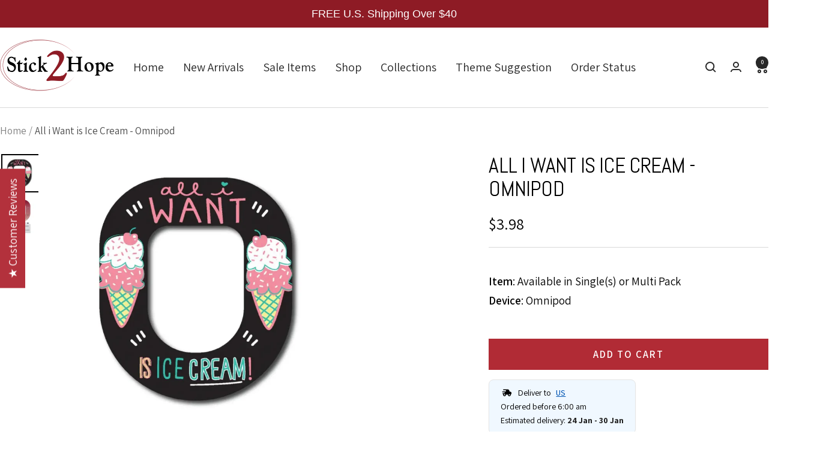

--- FILE ---
content_type: text/html; charset=utf-8
request_url: https://stick2hope.com/recommendations/products?product_id=7548829237498&limit=4&section_id=template--19390597660922__product-recommendations&intent=related
body_size: 1575
content:
<div id="shopify-section-template--19390597660922__product-recommendations" class="shopify-section shopify-section--product-recommendations"><style>
  #shopify-section-template--19390597660922__product-recommendations {--heading-color: 0, 0, 0;
    --text-color: 0, 0, 0;
    --prev-next-button-background: 255, 255, 255;
    --prev-next-button-color: 0, 0, 0;

    --section-background: 255, 255, 255;
    --section-products-per-row: 2;
  }

  @media screen and (min-width: 741px) {
    #shopify-section-template--19390597660922__product-recommendations {
      --section-products-per-row: 3;
    }
  }

  @media screen and (min-width: 1200px) {
    #shopify-section-template--19390597660922__product-recommendations {
      --section-products-per-row: 4;
    }
  }
</style>

<product-recommendations section-id="template--19390597660922__product-recommendations" intent="related" product-id="7548829237498" recommendations-count="4" class="section "><div class="section__color-wrapper">
      <div class="container "><header class="section__header">
            <div class="text-container"><h3 class="heading h3">You may also like</h3></div>
          </header><product-list stagger-apparition class="product-list product-list--center"><div class="scroller">
            <div class="product-list__inner product-list__inner--scroller hide-scrollbar"><product-item class="product-item " reveal><div class="product-item__image-wrapper "><a href="/products/girl-power-omnipod?pr_prod_strat=jac&pr_rec_id=c751b36f2&pr_rec_pid=7838535876858&pr_ref_pid=7548829237498&pr_seq=uniform" data-instant class="product-item__aspect-ratio aspect-ratio " style="padding-bottom: 100.0%; --aspect-ratio: 1.0"><img src="//stick2hope.com/cdn/shop/files/girl-power-omnipod-1172605495.webp?v=1750283293&amp;width=1000" alt="Single Patch / Omnipod Girl Power - Omnipod" srcset="//stick2hope.com/cdn/shop/files/girl-power-omnipod-1172605495.webp?v=1750283293&amp;width=200 200w, //stick2hope.com/cdn/shop/files/girl-power-omnipod-1172605495.webp?v=1750283293&amp;width=300 300w, //stick2hope.com/cdn/shop/files/girl-power-omnipod-1172605495.webp?v=1750283293&amp;width=400 400w, //stick2hope.com/cdn/shop/files/girl-power-omnipod-1172605495.webp?v=1750283293&amp;width=500 500w, //stick2hope.com/cdn/shop/files/girl-power-omnipod-1172605495.webp?v=1750283293&amp;width=600 600w, //stick2hope.com/cdn/shop/files/girl-power-omnipod-1172605495.webp?v=1750283293&amp;width=700 700w, //stick2hope.com/cdn/shop/files/girl-power-omnipod-1172605495.webp?v=1750283293&amp;width=800 800w, //stick2hope.com/cdn/shop/files/girl-power-omnipod-1172605495.webp?v=1750283293&amp;width=900 900w, //stick2hope.com/cdn/shop/files/girl-power-omnipod-1172605495.webp?v=1750283293&amp;width=1000 1000w" width="1000" height="1000" loading="lazy" sizes="(max-width: 740px) 75vw, min(25vw, 380px)" class="product-item__primary-image" data-media-id="32504703320314">
</a><form method="post" action="/cart/add" id="product_form_template--19390597660922__product-recommendations__7838535876858_0" accept-charset="UTF-8" class="product-item__quick-form" enctype="multipart/form-data" is="product-form"><input type="hidden" name="form_type" value="product" /><input type="hidden" name="utf8" value="✓" /><input type="hidden" name="quantity" value="1">
          <input type="hidden" name="id" value="43648730333434">
          <button is="loader-button" type="submit" class="button button--outline button--text button--full  hidden-touch">+ Add to cart</button>
          <button type="submit" class="product-item__quick-buy-button hidden-no-touch">
            <span class="visually-hidden">+ Add to cart</span><svg focusable="false" width="24" height="24" class="icon icon--quick-buy-shopping-cart   " fill="none" viewBox="0 0 24 24">
        <path d="M1 3H5L6 13H18L20 6H18" stroke="currentColor" stroke-width="2"></path>
        <circle cx="7" cy="19" r="2" stroke="currentColor" stroke-width="2"></circle>
        <circle cx="17" cy="19" r="2" stroke="currentColor" stroke-width="2"></circle>
        <path d="M12 2V10M8 6H16" stroke="currentColor" stroke-width="2"></path>
      </svg></button><input type="hidden" name="product-id" value="7838535876858" /><input type="hidden" name="section-id" value="template--19390597660922__product-recommendations" /></form></div>

  <div class="product-item__info  ">
    <div class="product-item-meta"><a href="/products/girl-power-omnipod?pr_prod_strat=jac&pr_rec_id=c751b36f2&pr_rec_pid=7838535876858&pr_ref_pid=7548829237498&pr_seq=uniform" data-instant class="product-item-meta__title">Girl Power - Omnipod</a>

      <div class="product-item-meta__price-list-container">
        <div class="price-list price-list--centered"><span class="price">
              <span class="visually-hidden">Sale price</span><span class=money>$3.98</span></span></div>
      </div></div></div>
</product-item><product-item class="product-item " reveal><div class="product-item__image-wrapper "><a href="/products/all-i-want-is-ice-cream-infusion-set?pr_prod_strat=e5_desc&pr_rec_id=c751b36f2&pr_rec_pid=7548827697402&pr_ref_pid=7548829237498&pr_seq=uniform" data-instant class="product-item__aspect-ratio aspect-ratio " style="padding-bottom: 100.0%; --aspect-ratio: 1.0"><img src="//stick2hope.com/cdn/shop/files/all-i-want-is-ice-cream-infusion-set-1172602887.webp?v=1750233721&amp;width=1000" alt="Single Patch / Infusion Set All i Want is Ice Cream - Infusion Set" srcset="//stick2hope.com/cdn/shop/files/all-i-want-is-ice-cream-infusion-set-1172602887.webp?v=1750233721&amp;width=200 200w, //stick2hope.com/cdn/shop/files/all-i-want-is-ice-cream-infusion-set-1172602887.webp?v=1750233721&amp;width=300 300w, //stick2hope.com/cdn/shop/files/all-i-want-is-ice-cream-infusion-set-1172602887.webp?v=1750233721&amp;width=400 400w, //stick2hope.com/cdn/shop/files/all-i-want-is-ice-cream-infusion-set-1172602887.webp?v=1750233721&amp;width=500 500w, //stick2hope.com/cdn/shop/files/all-i-want-is-ice-cream-infusion-set-1172602887.webp?v=1750233721&amp;width=600 600w, //stick2hope.com/cdn/shop/files/all-i-want-is-ice-cream-infusion-set-1172602887.webp?v=1750233721&amp;width=700 700w, //stick2hope.com/cdn/shop/files/all-i-want-is-ice-cream-infusion-set-1172602887.webp?v=1750233721&amp;width=800 800w, //stick2hope.com/cdn/shop/files/all-i-want-is-ice-cream-infusion-set-1172602887.webp?v=1750233721&amp;width=900 900w, //stick2hope.com/cdn/shop/files/all-i-want-is-ice-cream-infusion-set-1172602887.webp?v=1750233721&amp;width=1000 1000w" width="1000" height="1000" loading="lazy" sizes="(max-width: 740px) 75vw, min(25vw, 380px)" class="product-item__primary-image" data-media-id="33394604769530">
</a><form method="post" action="/cart/add" id="product_form_template--19390597660922__product-recommendations__7548827697402_0" accept-charset="UTF-8" class="product-item__quick-form" enctype="multipart/form-data" is="product-form"><input type="hidden" name="form_type" value="product" /><input type="hidden" name="utf8" value="✓" /><input type="hidden" name="quantity" value="1">
          <input type="hidden" name="id" value="42509475578106">
          <button is="loader-button" type="submit" class="button button--outline button--text button--full  hidden-touch">+ Add to cart</button>
          <button type="submit" class="product-item__quick-buy-button hidden-no-touch">
            <span class="visually-hidden">+ Add to cart</span><svg focusable="false" width="24" height="24" class="icon icon--quick-buy-shopping-cart   " fill="none" viewBox="0 0 24 24">
        <path d="M1 3H5L6 13H18L20 6H18" stroke="currentColor" stroke-width="2"></path>
        <circle cx="7" cy="19" r="2" stroke="currentColor" stroke-width="2"></circle>
        <circle cx="17" cy="19" r="2" stroke="currentColor" stroke-width="2"></circle>
        <path d="M12 2V10M8 6H16" stroke="currentColor" stroke-width="2"></path>
      </svg></button><input type="hidden" name="product-id" value="7548827697402" /><input type="hidden" name="section-id" value="template--19390597660922__product-recommendations" /></form></div>

  <div class="product-item__info  ">
    <div class="product-item-meta"><a href="/products/all-i-want-is-ice-cream-infusion-set?pr_prod_strat=e5_desc&pr_rec_id=c751b36f2&pr_rec_pid=7548827697402&pr_ref_pid=7548829237498&pr_seq=uniform" data-instant class="product-item-meta__title">All i Want is Ice Cream - Infusion Set</a>

      <div class="product-item-meta__price-list-container">
        <div class="price-list price-list--centered"><span class="price">
              <span class="visually-hidden">Sale price</span><span class=money>$3.29</span></span></div>
      </div></div></div>
</product-item><product-item class="product-item " reveal><div class="product-item__image-wrapper "><a href="/products/jam-out-omnipod?pr_prod_strat=jac&pr_rec_id=c751b36f2&pr_rec_pid=6551342645409&pr_ref_pid=7548829237498&pr_seq=uniform" data-instant class="product-item__aspect-ratio aspect-ratio " style="padding-bottom: 100.0%; --aspect-ratio: 1.0"><img src="//stick2hope.com/cdn/shop/files/jam-out-omnipod-1172602444.webp?v=1750224730&amp;width=1000" alt="Single Patch / Omnipod Jam out - Omnipod" srcset="//stick2hope.com/cdn/shop/files/jam-out-omnipod-1172602444.webp?v=1750224730&amp;width=200 200w, //stick2hope.com/cdn/shop/files/jam-out-omnipod-1172602444.webp?v=1750224730&amp;width=300 300w, //stick2hope.com/cdn/shop/files/jam-out-omnipod-1172602444.webp?v=1750224730&amp;width=400 400w, //stick2hope.com/cdn/shop/files/jam-out-omnipod-1172602444.webp?v=1750224730&amp;width=500 500w, //stick2hope.com/cdn/shop/files/jam-out-omnipod-1172602444.webp?v=1750224730&amp;width=600 600w, //stick2hope.com/cdn/shop/files/jam-out-omnipod-1172602444.webp?v=1750224730&amp;width=700 700w, //stick2hope.com/cdn/shop/files/jam-out-omnipod-1172602444.webp?v=1750224730&amp;width=800 800w, //stick2hope.com/cdn/shop/files/jam-out-omnipod-1172602444.webp?v=1750224730&amp;width=900 900w, //stick2hope.com/cdn/shop/files/jam-out-omnipod-1172602444.webp?v=1750224730&amp;width=1000 1000w" width="1000" height="1000" loading="lazy" sizes="(max-width: 740px) 75vw, min(25vw, 380px)" class="product-item__primary-image" data-media-id="33394467209466">
</a><form method="post" action="/cart/add" id="product_form_template--19390597660922__product-recommendations__6551342645409_0" accept-charset="UTF-8" class="product-item__quick-form" enctype="multipart/form-data" is="product-form"><input type="hidden" name="form_type" value="product" /><input type="hidden" name="utf8" value="✓" /><input type="hidden" name="quantity" value="1">
          <input type="hidden" name="id" value="43922496618746">
          <button is="loader-button" type="submit" class="button button--outline button--text button--full  hidden-touch">+ Add to cart</button>
          <button type="submit" class="product-item__quick-buy-button hidden-no-touch">
            <span class="visually-hidden">+ Add to cart</span><svg focusable="false" width="24" height="24" class="icon icon--quick-buy-shopping-cart   " fill="none" viewBox="0 0 24 24">
        <path d="M1 3H5L6 13H18L20 6H18" stroke="currentColor" stroke-width="2"></path>
        <circle cx="7" cy="19" r="2" stroke="currentColor" stroke-width="2"></circle>
        <circle cx="17" cy="19" r="2" stroke="currentColor" stroke-width="2"></circle>
        <path d="M12 2V10M8 6H16" stroke="currentColor" stroke-width="2"></path>
      </svg></button><input type="hidden" name="product-id" value="6551342645409" /><input type="hidden" name="section-id" value="template--19390597660922__product-recommendations" /></form></div>

  <div class="product-item__info  ">
    <div class="product-item-meta"><a href="/products/jam-out-omnipod?pr_prod_strat=jac&pr_rec_id=c751b36f2&pr_rec_pid=6551342645409&pr_ref_pid=7548829237498&pr_seq=uniform" data-instant class="product-item-meta__title">Jam out - Omnipod</a>

      <div class="product-item-meta__price-list-container">
        <div class="price-list price-list--centered"><span class="price">
              <span class="visually-hidden">Sale price</span><span class=money>$3.98</span></span></div>
      </div></div></div>
</product-item><product-item class="product-item " reveal><div class="product-item__image-wrapper "><a href="/products/all-i-want-is-ice-cream-guardian-medtronic?pr_prod_strat=e5_desc&pr_rec_id=c751b36f2&pr_rec_pid=7548827074810&pr_ref_pid=7548829237498&pr_seq=uniform" data-instant class="product-item__aspect-ratio aspect-ratio " style="padding-bottom: 100.0%; --aspect-ratio: 1.0"><img src="//stick2hope.com/cdn/shop/files/all-i-want-is-ice-cream-guardian-1172602594.webp?v=1750227854&amp;width=1000" alt="Single Patch / Guardian All i Want is Ice Cream - Guardian" srcset="//stick2hope.com/cdn/shop/files/all-i-want-is-ice-cream-guardian-1172602594.webp?v=1750227854&amp;width=200 200w, //stick2hope.com/cdn/shop/files/all-i-want-is-ice-cream-guardian-1172602594.webp?v=1750227854&amp;width=300 300w, //stick2hope.com/cdn/shop/files/all-i-want-is-ice-cream-guardian-1172602594.webp?v=1750227854&amp;width=400 400w, //stick2hope.com/cdn/shop/files/all-i-want-is-ice-cream-guardian-1172602594.webp?v=1750227854&amp;width=500 500w, //stick2hope.com/cdn/shop/files/all-i-want-is-ice-cream-guardian-1172602594.webp?v=1750227854&amp;width=600 600w, //stick2hope.com/cdn/shop/files/all-i-want-is-ice-cream-guardian-1172602594.webp?v=1750227854&amp;width=700 700w, //stick2hope.com/cdn/shop/files/all-i-want-is-ice-cream-guardian-1172602594.webp?v=1750227854&amp;width=800 800w, //stick2hope.com/cdn/shop/files/all-i-want-is-ice-cream-guardian-1172602594.webp?v=1750227854&amp;width=900 900w, //stick2hope.com/cdn/shop/files/all-i-want-is-ice-cream-guardian-1172602594.webp?v=1750227854&amp;width=1000 1000w" width="1000" height="1000" loading="lazy" sizes="(max-width: 740px) 75vw, min(25vw, 380px)" class="product-item__primary-image" data-media-id="33360685990138">
</a><form method="post" action="/cart/add" id="product_form_template--19390597660922__product-recommendations__7548827074810_0" accept-charset="UTF-8" class="product-item__quick-form" enctype="multipart/form-data" is="product-form"><input type="hidden" name="form_type" value="product" /><input type="hidden" name="utf8" value="✓" /><input type="hidden" name="quantity" value="1">
          <input type="hidden" name="id" value="42458403864826">
          <button is="loader-button" type="submit" class="button button--outline button--text button--full  hidden-touch">+ Add to cart</button>
          <button type="submit" class="product-item__quick-buy-button hidden-no-touch">
            <span class="visually-hidden">+ Add to cart</span><svg focusable="false" width="24" height="24" class="icon icon--quick-buy-shopping-cart   " fill="none" viewBox="0 0 24 24">
        <path d="M1 3H5L6 13H18L20 6H18" stroke="currentColor" stroke-width="2"></path>
        <circle cx="7" cy="19" r="2" stroke="currentColor" stroke-width="2"></circle>
        <circle cx="17" cy="19" r="2" stroke="currentColor" stroke-width="2"></circle>
        <path d="M12 2V10M8 6H16" stroke="currentColor" stroke-width="2"></path>
      </svg></button><input type="hidden" name="product-id" value="7548827074810" /><input type="hidden" name="section-id" value="template--19390597660922__product-recommendations" /></form></div>

  <div class="product-item__info  ">
    <div class="product-item-meta"><a href="/products/all-i-want-is-ice-cream-guardian-medtronic?pr_prod_strat=e5_desc&pr_rec_id=c751b36f2&pr_rec_pid=7548827074810&pr_ref_pid=7548829237498&pr_seq=uniform" data-instant class="product-item-meta__title">All i Want is Ice Cream - Guardian</a>

      <div class="product-item-meta__price-list-container">
        <div class="price-list price-list--centered"><span class="price">
              <span class="visually-hidden">Sale price</span><span class=money>$3.98</span></span></div>
      </div></div></div>
</product-item></div>
          </div></product-list>
      </div>
    </div></product-recommendations>

</div>

--- FILE ---
content_type: text/javascript; charset=utf-8
request_url: https://stick2hope.com/web-pixels@fcfee988w5aeb613cpc8e4bc33m6693e112/web-pixel-65274106@18031546ee651571ed29edbe71a3550b/sandbox/worker.modern.js
body_size: -769
content:
importScripts('https://stick2hope.com/cdn/wpm/sfcfee988w5aeb613cpc8e4bc33m6693e112m.js');
globalThis.shopify = self.webPixelsManager.createShopifyExtend('65274106', 'APP');
importScripts('/web-pixels/strict/app/web-pixel-65274106@18031546ee651571ed29edbe71a3550b.js');


--- FILE ---
content_type: text/javascript; charset=utf-8
request_url: https://stick2hope.com/products/all-i-want-is-ice-cream-omnipod.js
body_size: 904
content:
{"id":7548829237498,"title":"All i Want is Ice Cream - Omnipod","handle":"all-i-want-is-ice-cream-omnipod","description":"\u003ch3\u003eDescription\u003c\/h3\u003e\u003cp\u003eOur overlay patches are designed to help maintain the integrity of your wearable medical device, giving you added confidence in your day-to-day routine. Applied directly over the manufacturer’s tape, they provide an extra layer of security to help keep your device in place, whether you’re active, sleeping, or simply going about your normal schedule. Each patch is flexible and breathable, allowing your skin to move comfortably while reducing irritation.\u003c\/p\u003e\u003cp\u003eBeyond protection, our patches let you bring personality to your device. Every design is crafted to be bold, expressive, and eye-catching, so you can wear your device with pride and make it truly your own.\u003c\/p\u003e\u003ch3\u003eFeatures\u003c\/h3\u003e\u003cul\u003e\n\u003cli\u003ePressure-sensitive high-tack adhesive\u003c\/li\u003e\n\u003cli\u003eExtremely elastic\u003c\/li\u003e\n\u003cli\u003eFray resistant\u003c\/li\u003e\n\u003cli\u003eLatex-Free\u003c\/li\u003e\n\u003cli\u003eHypoallergenic, biocompatible adhesive\u003c\/li\u003e\n\u003cli\u003eWater-resistant\u003c\/li\u003e\n\u003cli\u003eBreathable\u003c\/li\u003e\n\u003cli\u003eDesigned to outlast the manufacturer’s wear time\u003c\/li\u003e\n\u003c\/ul\u003e\u003cp\u003e\u003cstrong\u003ePlease note:\u003c\/strong\u003e Slight color variations or reduced vibrancy may occur due to printing on porous, flexible tape.\u003c\/p\u003e","published_at":"2022-02-28T07:26:17-05:00","created_at":"2022-02-23T10:40:52-05:00","vendor":"Stick2Hope","type":"Omnipod","tags":["Color_Black","Color_Multi","Icecream","Inv-Omni","Jennidesigns","Kids","Omnipod","Phrase","TUP"],"price":398,"price_min":398,"price_max":398,"available":true,"price_varies":false,"compare_at_price":null,"compare_at_price_min":0,"compare_at_price_max":0,"compare_at_price_varies":false,"variants":[{"id":42458416906490,"title":"Single Patch \/ Omnipod","option1":"Single Patch","option2":"Omnipod","option3":null,"sku":"S2H-Omni[214]","requires_shipping":true,"taxable":true,"featured_image":{"id":40707992289530,"product_id":7548829237498,"position":1,"created_at":"2024-03-16T09:38:47-04:00","updated_at":"2025-06-18T02:58:19-04:00","alt":"Single Patch \/ Omnipod All i Want is Ice Cream - Omnipod","width":1000,"height":1000,"src":"https:\/\/cdn.shopify.com\/s\/files\/1\/0174\/6062\/5462\/files\/all-i-want-is-ice-cream-omnipod-1172602697.webp?v=1750229899","variant_ids":[42458416906490]},"available":true,"name":"All i Want is Ice Cream - Omnipod - Single Patch \/ Omnipod","public_title":"Single Patch \/ Omnipod","options":["Single Patch","Omnipod"],"price":398,"weight":0,"compare_at_price":null,"inventory_management":"shopify","barcode":null,"featured_media":{"alt":"Single Patch \/ Omnipod All i Want is Ice Cream - Omnipod","id":33394605195514,"position":1,"preview_image":{"aspect_ratio":1.0,"height":1000,"width":1000,"src":"https:\/\/cdn.shopify.com\/s\/files\/1\/0174\/6062\/5462\/files\/all-i-want-is-ice-cream-omnipod-1172602697.webp?v=1750229899"}},"requires_selling_plan":false,"selling_plan_allocations":[]}],"images":["\/\/cdn.shopify.com\/s\/files\/1\/0174\/6062\/5462\/files\/all-i-want-is-ice-cream-omnipod-1172602697.webp?v=1750229899","\/\/cdn.shopify.com\/s\/files\/1\/0174\/6062\/5462\/files\/all-i-want-is-ice-cream-omnipod-1172602696.webp?v=1750229896"],"featured_image":"\/\/cdn.shopify.com\/s\/files\/1\/0174\/6062\/5462\/files\/all-i-want-is-ice-cream-omnipod-1172602697.webp?v=1750229899","options":[{"name":"Item","position":1,"values":["Single Patch"]},{"name":"Device","position":2,"values":["Omnipod"]}],"url":"\/products\/all-i-want-is-ice-cream-omnipod","media":[{"alt":"Single Patch \/ Omnipod All i Want is Ice Cream - Omnipod","id":33394605195514,"position":1,"preview_image":{"aspect_ratio":1.0,"height":1000,"width":1000,"src":"https:\/\/cdn.shopify.com\/s\/files\/1\/0174\/6062\/5462\/files\/all-i-want-is-ice-cream-omnipod-1172602697.webp?v=1750229899"},"aspect_ratio":1.0,"height":1000,"media_type":"image","src":"https:\/\/cdn.shopify.com\/s\/files\/1\/0174\/6062\/5462\/files\/all-i-want-is-ice-cream-omnipod-1172602697.webp?v=1750229899","width":1000},{"alt":"Single Patch \/ Omnipod All i Want is Ice Cream - Omnipod","id":33394605588730,"position":2,"preview_image":{"aspect_ratio":1.0,"height":1000,"width":1000,"src":"https:\/\/cdn.shopify.com\/s\/files\/1\/0174\/6062\/5462\/files\/all-i-want-is-ice-cream-omnipod-1172602696.webp?v=1750229896"},"aspect_ratio":1.0,"height":1000,"media_type":"image","src":"https:\/\/cdn.shopify.com\/s\/files\/1\/0174\/6062\/5462\/files\/all-i-want-is-ice-cream-omnipod-1172602696.webp?v=1750229896","width":1000}],"requires_selling_plan":false,"selling_plan_groups":[]}

--- FILE ---
content_type: text/javascript; charset=utf-8
request_url: https://stick2hope.com/products/all-i-want-is-ice-cream-omnipod.js
body_size: 378
content:
{"id":7548829237498,"title":"All i Want is Ice Cream - Omnipod","handle":"all-i-want-is-ice-cream-omnipod","description":"\u003ch3\u003eDescription\u003c\/h3\u003e\u003cp\u003eOur overlay patches are designed to help maintain the integrity of your wearable medical device, giving you added confidence in your day-to-day routine. Applied directly over the manufacturer’s tape, they provide an extra layer of security to help keep your device in place, whether you’re active, sleeping, or simply going about your normal schedule. Each patch is flexible and breathable, allowing your skin to move comfortably while reducing irritation.\u003c\/p\u003e\u003cp\u003eBeyond protection, our patches let you bring personality to your device. Every design is crafted to be bold, expressive, and eye-catching, so you can wear your device with pride and make it truly your own.\u003c\/p\u003e\u003ch3\u003eFeatures\u003c\/h3\u003e\u003cul\u003e\n\u003cli\u003ePressure-sensitive high-tack adhesive\u003c\/li\u003e\n\u003cli\u003eExtremely elastic\u003c\/li\u003e\n\u003cli\u003eFray resistant\u003c\/li\u003e\n\u003cli\u003eLatex-Free\u003c\/li\u003e\n\u003cli\u003eHypoallergenic, biocompatible adhesive\u003c\/li\u003e\n\u003cli\u003eWater-resistant\u003c\/li\u003e\n\u003cli\u003eBreathable\u003c\/li\u003e\n\u003cli\u003eDesigned to outlast the manufacturer’s wear time\u003c\/li\u003e\n\u003c\/ul\u003e\u003cp\u003e\u003cstrong\u003ePlease note:\u003c\/strong\u003e Slight color variations or reduced vibrancy may occur due to printing on porous, flexible tape.\u003c\/p\u003e","published_at":"2022-02-28T07:26:17-05:00","created_at":"2022-02-23T10:40:52-05:00","vendor":"Stick2Hope","type":"Omnipod","tags":["Color_Black","Color_Multi","Icecream","Inv-Omni","Jennidesigns","Kids","Omnipod","Phrase","TUP"],"price":398,"price_min":398,"price_max":398,"available":true,"price_varies":false,"compare_at_price":null,"compare_at_price_min":0,"compare_at_price_max":0,"compare_at_price_varies":false,"variants":[{"id":42458416906490,"title":"Single Patch \/ Omnipod","option1":"Single Patch","option2":"Omnipod","option3":null,"sku":"S2H-Omni[214]","requires_shipping":true,"taxable":true,"featured_image":{"id":40707992289530,"product_id":7548829237498,"position":1,"created_at":"2024-03-16T09:38:47-04:00","updated_at":"2025-06-18T02:58:19-04:00","alt":"Single Patch \/ Omnipod All i Want is Ice Cream - Omnipod","width":1000,"height":1000,"src":"https:\/\/cdn.shopify.com\/s\/files\/1\/0174\/6062\/5462\/files\/all-i-want-is-ice-cream-omnipod-1172602697.webp?v=1750229899","variant_ids":[42458416906490]},"available":true,"name":"All i Want is Ice Cream - Omnipod - Single Patch \/ Omnipod","public_title":"Single Patch \/ Omnipod","options":["Single Patch","Omnipod"],"price":398,"weight":0,"compare_at_price":null,"inventory_management":"shopify","barcode":null,"featured_media":{"alt":"Single Patch \/ Omnipod All i Want is Ice Cream - Omnipod","id":33394605195514,"position":1,"preview_image":{"aspect_ratio":1.0,"height":1000,"width":1000,"src":"https:\/\/cdn.shopify.com\/s\/files\/1\/0174\/6062\/5462\/files\/all-i-want-is-ice-cream-omnipod-1172602697.webp?v=1750229899"}},"requires_selling_plan":false,"selling_plan_allocations":[]}],"images":["\/\/cdn.shopify.com\/s\/files\/1\/0174\/6062\/5462\/files\/all-i-want-is-ice-cream-omnipod-1172602697.webp?v=1750229899","\/\/cdn.shopify.com\/s\/files\/1\/0174\/6062\/5462\/files\/all-i-want-is-ice-cream-omnipod-1172602696.webp?v=1750229896"],"featured_image":"\/\/cdn.shopify.com\/s\/files\/1\/0174\/6062\/5462\/files\/all-i-want-is-ice-cream-omnipod-1172602697.webp?v=1750229899","options":[{"name":"Item","position":1,"values":["Single Patch"]},{"name":"Device","position":2,"values":["Omnipod"]}],"url":"\/products\/all-i-want-is-ice-cream-omnipod","media":[{"alt":"Single Patch \/ Omnipod All i Want is Ice Cream - Omnipod","id":33394605195514,"position":1,"preview_image":{"aspect_ratio":1.0,"height":1000,"width":1000,"src":"https:\/\/cdn.shopify.com\/s\/files\/1\/0174\/6062\/5462\/files\/all-i-want-is-ice-cream-omnipod-1172602697.webp?v=1750229899"},"aspect_ratio":1.0,"height":1000,"media_type":"image","src":"https:\/\/cdn.shopify.com\/s\/files\/1\/0174\/6062\/5462\/files\/all-i-want-is-ice-cream-omnipod-1172602697.webp?v=1750229899","width":1000},{"alt":"Single Patch \/ Omnipod All i Want is Ice Cream - Omnipod","id":33394605588730,"position":2,"preview_image":{"aspect_ratio":1.0,"height":1000,"width":1000,"src":"https:\/\/cdn.shopify.com\/s\/files\/1\/0174\/6062\/5462\/files\/all-i-want-is-ice-cream-omnipod-1172602696.webp?v=1750229896"},"aspect_ratio":1.0,"height":1000,"media_type":"image","src":"https:\/\/cdn.shopify.com\/s\/files\/1\/0174\/6062\/5462\/files\/all-i-want-is-ice-cream-omnipod-1172602696.webp?v=1750229896","width":1000}],"requires_selling_plan":false,"selling_plan_groups":[]}

--- FILE ---
content_type: text/javascript; charset=utf-8
request_url: https://stick2hope.com/web-pixels@fcfee988w5aeb613cpc8e4bc33m6693e112/web-pixel-1522368762@524f6c1ee37bacdca7657a665bdca589/sandbox/worker.modern.js
body_size: -783
content:
importScripts('https://stick2hope.com/cdn/wpm/sfcfee988w5aeb613cpc8e4bc33m6693e112m.js');
globalThis.shopify = self.webPixelsManager.createShopifyExtend('1522368762', 'APP');
importScripts('/web-pixels/strict/app/web-pixel-1522368762@524f6c1ee37bacdca7657a665bdca589.js');


--- FILE ---
content_type: text/javascript; charset=utf-8
request_url: https://stick2hope.com/web-pixels@fcfee988w5aeb613cpc8e4bc33m6693e112/web-pixel-978878714@34ad157958823915625854214640f0bf/sandbox/worker.modern.js
body_size: -770
content:
importScripts('https://stick2hope.com/cdn/wpm/sfcfee988w5aeb613cpc8e4bc33m6693e112m.js');
globalThis.shopify = self.webPixelsManager.createShopifyExtend('978878714', 'APP');
importScripts('/web-pixels/strict/app/web-pixel-978878714@34ad157958823915625854214640f0bf.js');


--- FILE ---
content_type: application/javascript; charset=utf-8
request_url: https://searchanise-ef84.kxcdn.com/preload_data.6K3r1Z5y6p.js
body_size: 10113
content:
window.Searchanise.preloadedSuggestions=['dexcom g7','dexcom g6 patches','freestyle libre 3 patches','freestyle libre 2','dexcom g6 toppers','dexcom g6','underlay patch','omnipod patches','dexcom g7 patch skin','freestyle libre 3','medtronic guardian','variety pack','dexcom toppers','dexcom underlay patch','christmas new','libre 3 plus','infusion set','christmas patches','omnipod topper','cover up','infusion set patches','transmitter topper','g7 over patch','over patch','dexcom g7 patches','freestyle libre overlay patch','underlay patch for sensitive skin dexcom','overlay patches','freestyle libre 3 plus','tie dye','dexcom g7 patch','libre 2 cover-up','dexcom g7 underlay','libre 3 overlay','heavy metal','under patch','omni pod','dexcom g6 topper','sensitive skin dexcom','omnipod toppers','stelo overlay','variety pack g6','freestyle libre3','g7 cover up','cinco de mayo','medtronic patch','freestyle libre toppers','dexcom 7 patches','g6 topper','dexcom g7 coverup','cherry blossoms','halloween dexcom g6 patches','g7 patches','g7 cover','valentines day','freestyle libre 2 patches','dexcom g7 cover up','dexcom g6 underlay','variety pack g7','breast cancer','dexcom 6 patches','dexcom g6 transmitter','overlay libre','freestyle libre','diabetes awareness','guardian variety pack','infusion sets','g7 topper','skin tone','sugar skull','g6 toppers','happy thoughts','dex com g7','sensitive skin','g7 overlay','pickle ball','libre 2 patches','spring flower','halloween libre','white overlay patch','dexcom topper','new year','dexcom cover up','libre 2 cover up','variety packs','libre 3 over patch','dexcom g7 over patch','dexcom g6 variety pack','dexcom g7 cover','dexcom 6 toppers','puppy love','st patricks day','mini dots','omnipod patch','french bulldog','dexcom underlay','dexcom stelo','t slim','dexcom g7 cover-up','easter dexcom','patch for','dexcome g7','white under','skin tac','libre 2 over patches','first responders','libre 2 toppers','birthday celebration','dexcom g7 overlay patch','animal patches','dexcom g6 butterfly','libre 3 patches','g7 toppers','libre3 plus','summer palm','dexcom variety pack','hypoallergenic g7','american football','g7 coverup','libre 2 coverup','guardian overlay patch','freestyle libre overlay','transmitter patches','g6 transmitter','new years','blue butterfly','american flag','colorful scales','libre 2 cover','dexcom g7 topper','g7 underlay','all g7','kids collection','cats dexcom 6','cats dexcom','dogs at play','dexcom g7 underlay patch for sensitive skin','dogs dexcom','libre 3 underlay','hello spring','dexcom g7 over patches','4th of','free style libre patch','fall g6','halloween dexcom 7 patches','cover ups','stelo patches','dexcom g7 overlay','life in pink','dexcom g 7','lingo patches','sun and moon','flowers g6','happy birthday','freestyle 3 plus','beautiful rain droplets','dexcom g7 pinapple','you are','animals dexcom','fall things','libre topper','variety pack libre 2','overlay patch','dexcom 7 underlay','dexcom overlay','g7 over patches','dex com 7','autism awareness','g6 variety pack','libre 3 cover','halloween g7','over patches','freestyle libre2 patches','freestyle libre 3 plus patches','libre underlay sensitive skin','g6 underlay','dexcom baseball','tan lace','multi packs','butterflies g6','dexcom g6 over patch','g6 dexcom','dexcom 7 overlay','ocean breeze','libre 2 patch','butterfly g7','infusion overlay','topper libre','libre skin','libre plus','overlay dexcom g7','colorful blooms','dexcom 7 over patch','libre 3 patch','dexcom sensor patch','dexcom g7 toppers','libre cover up libre coverup','dexcom g7 cover patches','sugar skulls','baby unicorns','flamingo variety','life in color','bun bun','libre 3 plus patches','underlay patches','dexcom g6 patch','let it snow','pumpkin patch','christmas g7','black and white','medtronic guardian 4 patches','pretty in pink','vibe variety pack guardian','g7 cats','libre cover','g7 variety pack','g7 christmas','libre variety packs','animal skin','blue patches','american sports','dexcom g7 skin color','g6 single topper','libre cover up','freestyle libre 3 patches animals','freestyle libre3 plus','type 2 diabetes','libre 2 topper','autumn things','patriotic flag','sunflower butterfly','dexcom underpatch','libre over patch','dexcom g7 variety pack','ice cream','under patches','dexcom 7 pack','water-resistant breathable','independence day','freestyle libre2','cover up g7','summer dexcom','g7 music','toppers g6','dexcom patches','rainbow pride','skins variety pack','purple lace','farm animals','dexcom holiday','g7 overlay patches','multi pack g7','omnipod variety pack','g7 pack','variety libre','black g7','faith hope love','omnipod sensitive','dexcom g7 mini','over patches libre 3','stelo cover up','device topper dexcom','g7 cover-up','christmas toppers','baby blooms','freestyle libre 3 single','dexcom g6 patches dogs','guardian patches','libre 2 over patch','flip flops','g7 dexcom patches','flower works','denim flower','dexcom g6 underlay patch','patches libre 2','fall g7','insulin not included','7 over patch','libre underlay','to school','type one','infusion set and','libre 2 covers','lady bug','infusion patches','dexcom transmitter','libre 3 freestyle','purple paisley','diabetes awareness g6','gnome g6','dexcom easter','g7 overlay patch','omni pod toppers','horse patches','libre 3 overlay patch','libre patch 3','coffee dexcom g6','mobi sleeve','libre 2 overlay','do toppers','libre 3 over patches','baseball g7','christmas libre 3','pump patch','dexcom over patch','colorful smiles','g7 pa','dexcom under patches','dexcom g6 variety','dexcom coverup','g7 flower','color topper','g7 under patch','insertion patches','skin tack','guardian 4 patches','skin color','omnipod underlay','sensitive skin overlay','flowers of spring','over patch dexcom g7','red overlay','as dexcom g6','cats at play','g6 patches','give thanks','butterfly variety','g7 kids','cow skin','single dexcom g7','sweet hearts','g7 patch','first responder','pack overlay patch infusion set','topper g6','honey bees','dexcom g6 flamingo','free style libre','easter dexcom 6 patches','dexcom overlay patches','green topper','butterfly in flight','fly high','red white blue','libre 2 collections','paw prints','joyful love','type 1 overlay','pretty in pink g6','omnipod covers','animals dexcom g6','medtronic patches','when the','underlay patch for','cow print','race cars','variety pack infusion set','valentine’s day g6','night owl','patch overlay with topper','topper omnipod','dexcom 6 topper','paisley variety','i love cats','libre toppers','the smirk','grinch christmas','dexcomg7 patches','dexcom g6 toppers love','freestyle libre sensor','cat stelo','underlay patch for sensitive skin','dexcom g6 winter','taco tuesday','valentine\'s day','dexcom g7 variety packs','thanksgiving g7','amazing grace','guardian collection','g7 overlay beige','dexcom g7 halloween','libre2 overlay','in pack','spring time','type 1 diabetic','stelo coverup','variety pack omnipod','medtronic gua','sensor overlay','cancer variety','cars or trucks','g7 variety','dragon eye','omnipod over patch','freestyle libre patch','freestyle libre 3 underlay','g6 animals','you got this','dexcom g6 mini','g7 tan','of omnipod','dexcom cover','purple guardian','blue omnipod','flynn the puppy','lingo with topper','medtronic guardian iv','us a','coverup dexcom g7','butterfly g6','denim star','variety packs g6','wings of flight','min dots','dexcom g7 patche','dexcom7 cover-up','libre day','sky and sea','football dexcom','underlay stelo','stars and stripes','dexcom g6 kids patches','autumn libre','blue over','christmas topper','underlay patch libre','summer variety','lucky ducks','dexcom 6 underlay','g7 disney','dexcom g7 underlay patches','covers freestyle','cover up patches','halloween dexcom','law enforcement','bumble bee','firefighter topper','cool and calming','to apply','spring butterfly','dexcom g7 and stelo cover-up','all libre 2','libre 3 variety pack','g7 underpatch','transmitter toppers','libre 3 pack','white topper','cat g7','dexcom g6 overlay','dexcom 7 coverup','pink topper','overlay libre 3','freestyle libre 3 over patch','pink libre','g7 halloween','take me to the beach','under patch g7','dexcom g7 pink','wise owl','g6 patch','libre 2 plus','stelo cover-up','white overlay','pink plaid','dexcom g7 under patch','libre 3 variety packs','dexcom g7 patch and stelo cover','happy reindeer','baby dino','sensor tape','beach dexcom g6','custom design','g6 over patch','white u','bamboo panda','puppy dog','purple omnipod','for g7','dexcom soccer','dexcom 6 transmitter topper','dex on','libre 3 halloween','halloween libre 3','libre 3 underlay patch','sunflower topper','black topper','dexcom g7 under patches','om ipod','valentines variety','libre 3 flowers','libre cover-up','type 1 diabetes','spring garden','music g7','infusion site','libre 3 overlay patches','omni topper','dexcom g7 patches in','patch g7','underlay patch for libre 3','dexcomg6 toppers','mobi sleeves','3 variety packs','g6 overlay patch','toppers for g6','variety pack libre 3','gone fishing','underlay libre','butterfly kisses','birthday cake','sun flower','white underlay','summer blossom','dexcom g7 underlay patch','libre 3 plus overlay','g7 purple','cat libre3','lucky duck','st patrick\'s day','christmas dexcom g6','go for the gold','dexcom under patch','color dexcom g7','dexcom g 6','dexcom g7 patch skin color','farm topper','omnipod packs','dexcom 6 latex free','underlay patch libre 3','water-resistant breathable outlast','colored omnipod overlays','variety pack for libre','flip flop','g6 underlay pack','lavender butterfly','skin tones','dexcom g6 collection','libre 3 christmas','de com topper','pink tie dye','bessie the cow','libre halloween','omnipod variety packs','halloween omnipod','freestyle libre 2 overlay for sensitive skin','dexcom 7 cover up','libre 2 underlay','purple pansy','white over','multi pack','dexcom daisy','g7 overlay variety patches','lady bug dexcom','underlay for sensitive','animal print','stormy the horse','halloween dexcom g7','blue topper','dexcom sensor','softball collection','underlay omnipod','cancer awareness','libre 2 variety','multi dexcom','love a nurse','boys g6 patch','mini dots trio','butterfly transmitter','libre 2 up','underlay patches for','transmitter dexcom','g7 patch color','dexcom volleyball','patches christmas','cover dexcom g7','libre2 with','dexcom 7 packs','libre 3 plus tape','pack of patches','tape for','dexcom g7 pack','beige overlay','of july','omni pod opper','dexcom g6 toppers beach','pink lace','variety pack dexcom g7','omnipod christmas','basketball dexcom g6','animals print','dexcom g7 purple','dogs at','winter g7','omnipod overlay','libre patches','pink dexcom','dexcom underlay sensitiveskin','g6 variety packs','happy birthday dexcom','g7 sensor','libre 3 topper','battery pack','tan topper','autumn color','leopard skin','dexco g6 variety pack','flamingo g7','g7 packs','dexcom up','omnipod topper been','dexcom basketball','g7 fall','kids dexcom products','patches for g6','g7 holiday patches','gift card','variety pack dexcom','libre 3 cover up','pineapple dexcom','topper g7','g6 toppe','g7 dogs','broken crayons','dexcom 6 animals','underlay patch g6','listen to your heart','summer checklist','ball coll','winter libre','wifi hotspot','high g6 topper','pastel flowers','tropical paradise','underlay g6','dexcom g6 adhesive patches','g7 sensor toppers','tie dye g7','dexcom g7 variety','boys dexcom g 6','medtronic mini med','dexcom g7 patch skin for sensitive skin','sweet valentine','dexcom g6 packs','dexcom a toppers','pool fun','all sports','pineapple patch','sensitive skin underlay for dexcom g7','purple g7','celestial topper','g6 toppers and patches','infusion set packs','libre 2 and lingo covers','omni pod topper','omnipod topped','freestyle 3 libre','multi pac','covers dexcom','tan patches','cats libre 2','dexcom g7 sensitive skin','dexco g7','dog and cat','libre 3 sensor','dexcom cover up patches','libre 3 toppers','sensitive skin over lay patches','christmas omnipod','dexcom variety','freestyle libre 2 plus','easter g7','bright spring flower','infusion set pink','coffee helps dexcom','omnipod omnipod 5','fruits of summer','design your own','g6 christmas','daisy the cat','black single topper','summer g6','underlay g7','g7 underlay patches','stars and','g7 patche','dexcomg7 underlay','hello toppers','g7 cover up patch','memorial day','ken crayons','baseball omnipod','green g6 topper','topper for g6','space explorer','dexcom g6 mini patch','diabetes ribbon design','halloween g6','dexcom 7 variety pack','dexcom g7 underpatch','overlay patches omnipod','latex free','flower power','variety infusion selling','patch topper','over patches for','you got','floral g7','for dexcom','just ripe','g7 underlay patch','spring dexcom 7','school supplies','denim toppers','shark attack','sweet melo','patterns of lace','paws and bones','with topper','western patterns','dog patches','butterfly morning','little monster','a bugs life','4-pack overlay','american flag baseball','girl power','christmas paws','g7 sensitive skin','calming hearts','sweet melody','st p','underlay for g7','g7 variety packs','dexcom g7 g','kids patches dexcom g7','medtronic instinct','dexcom g7 animal over','stelo cover','mini for g7','transmitter toppers for g6','g7 under lay','patches with on the','romance g6','overlay dexcom g7-coverup','over patch stelo','chickens dexcom g7','g6 black','what are cover-ups','animal g7','shamrock patch','purple dexcom g7','transmitter top','sunflower and butterfly','dexcom 7 spring','st patrick','painted purple','jesus loves','omnipod underlay patch','freestyle patches','halloween stelo','omnipod patches variety','happy thoughts variety','holiday libre','g6 over patches','cheetah skin','star power','g7 mini','patches g7','overlay patches for libre','thin blue line','rainbow g7','pastel plaid','black overlay patch','to get','hypoallergenic underpatch dex g7','medtronic guardian 4','honey bee','patches for dexcom g7','g7 faith','sensitive skin g7','cover up dexcom 7','dexcom g7 autumn','g7 covers','holiday variety','merry christmas gnome','patches cover','dog paws','day g7','sensitive skin overlay for dexcom g7','nothing but love','dexcom g6 christmas','back to','underlay libre 3','football team','hanukkah collection','blue toppers','st patrick day','libre 3 sensitiveskin','goofy face','christmas g6','farm friends','butterfly omnipod','dexcom g7 cats','guardian 3 patches','dexcom hearts','summer g7','patches dexcom g7','bulls eye','down on the farm','adhesive guardian 4','dexcom g 7 patches','flip flop dexcom','g7 color','over g7','star struck','g7 up','dexcom g7 4-pack','g7 under','happy new year','freestyle libre 2 flowers','dexcom 7 topper','all for','blue dexcom g6','pod toppers','underlay and overlay','kids dexcom g6','yellow toppers','dexcom g7 flamingo','sensor topper','g7 winter','christmas do','patch for g7','g7 overlay cover up','blue g7','guardian spooky collection','g7 cover variety','underlay tan','libre3 freestyle','freestyle libre 3 patches sloth','stelo for sensitive skin','dexcom g7 under patches for sensitive skin','latex free libre 3','thin red line','on sale','st patrick’s day','set so','burst of color','hello summer','ocean shells','he has risen','snow flake','libre2 toppers','overlay patch infusion set','dexcom 7 over patches','easter egg','sensitive skin patch for the dexcom g7','dexcom g7 overlay patched','cow g7','red white and blue','dexcom g','support ems fire','underlay patch for omnipod sensitive skin','floral g6','cherry blossom','dexcom g7 christmas','underlay patch for libre','wild flower','happy easter','adhesive resistant','black patch','libre3 overlay','race flags','white underlay patch','transmitter transmitter','libre topp','black overlay dexcom','underlay dexcom g7','purple tie dye','baby unicorn','kid patches','patches for','g6 sensor','stelo over patch','be mine','dexcom g7 denim','race flag','love the denim','under lay','love is patien','variety pack dexcom g6','dexcom g7 and stelo cover-up patch','sensor over patches','cats dexcom g7','work zone','dexcom underlay patches','rainbow pas','daisy the cat in','sensor covers','dexcom sensitive underlay','cool abstract','for dexcom g7','sensitive skin patches for g7','christmas tree','pink flamingo','g7 dog','infusion set for','g7 dexcom','animal omnipod','3 variety pack','horse trot','animal lover','christmas things','first respon','dog g7','pool fun libre 3','overlay patch for sensitive skin','christmas libre','omnipod pack','dexcom g7 mini patch','libre 3 covers','cover the','gnome g7','dexcom g6 butterfly patch','6 mini patches','sensor patches','a bugs','dexcom over patches','pumpkin spice','over lay g6','softball dexcom g6','infusion set multi pack','kids g6','sunflower and','orange topper','coffee time','ho ho santa','butterfly libre','libre 2 single patch','leopard skinning','patches for stelo','cover up for g7','underlay exp','free style libre3','variety pack stelo','sensitive libre 3','blue overlay dexcom g7','omni toppers','libre3 thanksgiving','libre w coverup','pack libre 2','halloween dexcom g7-coverup','dragonfly patches','g7 with','overlay for g7-coverup','base libre','cancer awarness','animals libre 2','under patch for g7','omnipod cover-ups','yellow g6','hypoallergenic patched','under patches g7','cat dogs','over patch for g7','red patches dexcom g7','skull libre 3','cover up dexcom g7','diabetes type 1','at patrick’s day','dexcom g7 butterflies','underlay patch dexcom g7','libre 1 cover-up','halloween dexcom g6','insulin patches','music topper-g6','g7 white','dexcom 7 mini overlay','paw print','dexcom g6 skin transmitter topper','topper dexcom g7','colorful plaid topper','woodland animals transmitter','national diabetes','easter libre','happy thoughts toppers','puggle g7','g7 red','dexcom g7 sensitiveskin','white un','libre flowers','pan pan the panda','christmas underlay patch','flower stelo','for libre','omnipod patches pack','sweet heart','solid color','color patches','white underlay patch for sensitive skin dexcom g7','skull and','dexcom g7 for men','freestyle libre 2 cover up','christmas libre 2','libre 2 cover patches','dexcom camo','g7 sensor patch','extreme gamer','mini patch','skin prep','butterfly dexcom','love is patient g6','butterfly libre 3','patriotic dexcom','under patch for g6','libre3 patches','dexcom g6 animals','underlay libre 2','solid color topper dexcom','will for','dexcom 7 patch','blue animals','underlay freestyle libre 3','easter dexcom 6','big eye','libre cats','purple tie-dye','g7 with topper','g7 cover patch','overlay cover up patches','all my love','black overlay patch dexcom g6','underlay patch g7','eye dye','type1 diabetes awareness','grinch dexcom g7','omnipod dino','green g7 overlay','libre2 cover up','cats freestyle libre 2','elephant g6','patches variety','love topper','g6 lace','hello piggy','fall patches','a new leaf','go nuts for donuts','underlay patch dexcom g6','cat cover-up','cat libre 2','dexcom g7 dogs','music lovers dream','have a nice day','under in collections','for kids','dark nights','pastel blooms','cat dexcom','wild animals','fall splendor','libre3 topper','libre patch','sunflower patch infusion','happy thoug','libre 3 overlay boys','butterfly topper','dexcom g7 patch skin variety','dexcom 7 beach','freestyle libre 3 sensor overlay','topper freestyle','dexcom spring','libre freestyle 3','latex-free water-resistant','g6 overlays','skull g7','dexcom 6 mini','breast can','free style libre toppers','see you','omnipod flowers','life happens','tropical floral','love is patient','flowers libre 3','g6 underlay patches','libre 3 overlay baseball','red topper','for g6','you are blessed','g6 underpatch','underlay dexcom g6','jam out','anime patches g7','underlay patch for sensitive skin dexcom g7','libre freestyle libre 3','libre 2 with topper','dexcom g6 christmas topper','light blue','farm animals libre 3 plus','g6 trans','infusion set autumn','dexcom g7 with stelo','g7 purple overlay','pink and','halloween libre 2','animals libre 3','fall libre 3','ball patches','dexcom g7 the','stars g6','chicken libre 3','purple g6','libre 3 collection','libre3 tape','flower libre 3','de com patches and cover','heart struck','guardian beach','groovy 70\'s','dexcom g7 patches for','pink and purple g7','dexcom g7 cover up packs','g7 hearts','libre 3 firstresponder','purple libre','lady bugs','guardian easter','medtronic guardian cats','medtronics guardian','pink infusion','spring dexco','leopard print','g7 sensitive skin under patches','fluttering butterfly','and friends dexcom g6','life in bloom','stelo patch','pink camouflage','fresh flowers','sports coll','halloween toppers','pumpkin patch libre 2','sensitive skin dexcom g7','over lay chicken theme','blue plaid','freestyle libre topper','libre 3 underlay for sensitiveskin','easter gnome','american foot','dexcomg7 cover up','blue dexcom','in the','toppers of','the good wine','overlay g7','halloween dexcom 7','breast cancer g7','red plaid','black is','g6 disney','g7 puppy love','music lovers','music topper','patch omnipod','baseball collection','g7 overlay sensitiveskin','toppers omnipod','om ipod topper','dexcom 7 christmas','t im','omnipod halloween','paisley dexcom','autumn gnomes','spring spring','underpatch g7','girl dexcom g6 patches','autumn variety pack dexcom','flower of spring','dex com 6','omnipod dogs','pink flower','dogs g7','colorful spider','type diabetes','cat dexcom 7','freedom stars','blue overlay','blue lace','dex g6','black tan','moon stars','woodland animals topper libre 2','libre 3 cat','dexcom 7 variety packs','guitar rock','fall libre3','underlay patches for g7','underlay for dexcom g6','yellow overlay patch dexcom g7','freestyle 2 underlay','yellow g6 topper','little ducks','mini dot','white lace','libre 3 fall','all toppers','you topper','baby bloom','infuse set','patches for libre 2','battery pack dexcom g7','unicorns dexcom','freestyle libre 2 halloween','ducks toppers','spring flower topper','dex com g6 boys','white g7','omnipod with topper','libre 2 cats','g6 chicken','libre flamingos','mini dots omnipod','smores g7','dexcom g6 overlay patch','dexcom g love','something new','guardian coffee','dexcom 7 underlay patch','water resistant','dexcom g6 unicorn','dexcom 7 sensor','cinco variety libre','all topper','underpatch dexcom','police patch g7','cow libre 3','dexcom g6 halloween en','pastel swirl','flamingo and pineapple','butter wings','dog patch','fall libre 2','ho ho','cover for','omnipo toppers','beach libre','omnipod overlay patch','g7 and','dexcom g6 sensitive skin underlay','orange dexcom','dexcom g6 patches ducks','variety libre 3','valentine\'s day dexcom','chickens a roosting','daisy dexcom','g6 patriotic','g7 dexcom overlay patches','star burst','dexcom7 cover up','summer cool down','sensitive skin under','take time to','new arrivals','pack libre 3','dexcom ch','blue paisley','cat lovers','underlay pack','christmas dexcom g7','coffee g7','in a trance','dexcom g7 overs','purple top','gecko g7','dexcome underlay patches','autumn thing','basketball g7','pink butterfly','g7 cat','easter g6','patch with toppers','what is an patch','animals g7','purple patch omnipod','cat purr','spa e','g7 beach','at day','transmitter for libre','overlay for dexcom g7','multiple infusionset','underlay patch for libre 2','lucky gnome','new libre 3 overlay patches','hoot variety','g6 pack','faith love hope','holiday patches','libre 3 sensor tape','is product','dexcom 6 overlay','libre 2 misprint','coffee trio variety','g7 tape and french bulldogs','lady ess','70\'s vibe variety pack','dexcom g7 up','black cats','halloween patches','first respond','g6 pink','dexcom g7 easter','all dexcom g6','guardian christmas','di o','g6 football','frosty the snowman','lodden pattern','foods 4 packs','dexcom 7 flowers','underlay patches for dexcom g7','type diabetes awareness','animals dexcom elephant dexcom g6','dexcom g6 patch topper','tan lace topper','patch for infusion set','daisy cat','4 pack for','for dexcom 7','dexcom g7 purple lavender','omnipod topp','underlay patches for stelo','valentines the','dexcom g7 patch pink','overlays g7','g6 volleyball','white underlay libre','lingo stars','st patr','autism awareness libre 3 and medtronic instinct','sensitive skin underlay patch for g6','dexcom g7 multi pack','libre 3 latex free','freestyle 3 underlay','underlay for dexcom g7','g7 hanukkah','libre 3 flower','duck patches','purple flowers','guardian 4 holiday','christmas m','libre freestyle 3 plus','freestyle libre 3 packs','what is','cover up dexcom','dogs and cats','underlay patch for sensitive skin libre 3','sea turtle','panda libre 3','space patch','tan libre','bre a st cancer','g7 halloween overlay patch','g6 cars','g7 cover flowers','stelo coverup pack','libre 3 purple','sunflower omnipod','dexcom g7 thanksgiving','underlay dexcom patches','blue dexcom g7','dexcom g7 lavender overlay','dexcom g6 designs','underlay patch for sensitive skin g7','cats and dogs','pink omnipod','libre awareness','stars and moon','over patches g6','cover-up lingo','type 1 dexcom g7','mini omnipod','under patches for dexcom g7','g7 under patches','g7 nurse','freestyle libre3 over patch','libre 3 butterfly','sensitive skin underlays','sensitive skin libre 3','dexcom g7 color','green g6','dexcom patche','libre 3 freestyle plus','soccer g7','dexcom 7 overlays','overlay for libre2','g6 sharks','libre 3 dog','horses g7','light beige g7','g6 flower','libre 2 denim overlay','libre 2 denim','dexcom g7 sets','porcupine g6','libre 3 for','gnome cover up','omnipod flower','g6 topper variety packs','dexcom g7 flag','patch libre 3','dexcom g7 covers','do skull','dexcom g7 cover up sets','latex free for libre 3','butterfly dexcom g7 cover up','st patrick\'s','freestyle libre 3 overlay','dexcomg7 flowers','g7 cover up flowers','blue patch libre 3','green patch libre 3','snow fla','girls g7','g7 skulls','libre 3 thanksgiving','dexcom g6 over','spooky night','infusion set patterns','g6 packs','blue snow','fall floral','libre single patches','omnipod blue','g6 overlay','dexcom black','infusion set patch pride','g6 colors','dog print','pink unicorn','orange dexcom g6','cover up for','independence variety','tropical patches','libre 2 cat','libre insulin not included','fall omnipod','purple topper','nurse g7','pink topp','little hearts topper','pumpkin patch topper','happy new','fall toppers','camo dexcom','all spor','flower g7','g7 patch packs','g6 hearts','underlay patch omnipod','flowers libre 2','dexcom halloween','dexcom blue topper','fall majestic','deep floral dexcom','yellow topper','halloween dexcom g6 overlay','topper for skin','freestyle libre 3 cover','stelo underlay patch','mini patches','libre 2 winter','libre 3 sensitive skin','toppers got g7','g7 snowflakes','skull topper','pink toppers dexcom','dexcom g7 variety pack patches','sunflower g7','blue flowers','70\'s vibe variety pack dexcom g7','dark blue','la fleur','g7 music overlay patches','panda friends','skin ton','g7 variety pack toppers','dexcom g7 coffee patch','fresh flowers topper toppers','candy canes','spring butter','haunted variety','bunny treats','dexcom g6 patch multiple skull','bee omnipod','butterfly variety pack','cats g7','lavender topper','dexcom cat','libre 2 variety packs','rising sun','national diabe','dexcom g7 music','libre 2 autumn','dexcom g7 skull','all sport','libre 3 bee','beach g7','libre freestyle','milk and cookies','dexcome overlay patches','g7 christmas patches','t rex','beige skin tone dexcom g7','shark bites','butterflies and','libre 3 dogs','peekaboo rabbit','puppy love g7','coffee topp','cats g6','g7 cover ip','art patches','mini dots g7','bee libre','oink topper','g7 music overlay patch','light blue topper','black overlay patch omnipod','christmas cookies','for men','red black','hearts g7','dexcom g6 flower patch','coffee topper','autumn colors','flower dexcom','mini g7','libre 2 overlay pack','libre 2 underlay patches','overlay infusionset','get your','omnipod owls','infusion set blue','green plaid','libre 3 beach','christmas g7 patch','toppers for g7','sensitive g7','valentines libre 2','patches libre3','happy halloween libre3','its a truck thing','dexcom g6 variety packs','fall patches dexcom g7','pink dexcom g7 overlay','pink g6','tru steel','halloween topper','omnipods fall','butterfly for libre','trio variety pack','dexcom g7 shamrock','fly high omnipod','kids g7','libre2 packs','dexcom 7 cover patch','easter libre 3','blue snowflake','omnipod cats','underlay libre3','volleyball g7','black over','libre 3 variety','life begins after','omnipod rainbow','little hearts','g7 baseball','birthday toppers','trick or treat','dexcom animal','pug topp','cat omnipod','dogs libre 2','libre day sensor','amazing grace overlay','burgers n fries','toppers for dexcom g7','back to t','frosted donut','american celebration','breat cancer','dexcom g6 dog','beige g7','blue g6','butterfly kisses topper','american football g6','sugar r skull','jesus g7','pink underlay','hearts around','g6 variety','overlay patches for','dexcom gr coverup','g7 owl','g7 tie dye','infusion patch','libre e','for omnipod','underlay patch for sensitive skin dexcom g6','underlay pat hes','dexcomg6 patches','happy diaversary','g6 under patch','sunflower toppers','christmas cookie','sunflower and butterfly topper','omnipod butterfly','butterfly dexcom g6','patch to go over libre 3','pastel pattern variety','sports g7','dexcom go','seek beauty','g7 halloween patches','beach dexcom g7','omnipod white overlay','day patches','blue transmitter','winter dexcom g7','christmas variety','kindness starts','topper for','libre 3 coverup','volleyball g6','pizza lovers','breast cancer hope','farm animals collection','omnipod stars','dexcom g7 black','happy halloween topper','white so','fall libre','santa puppy','red libre','underlay libre 2 patche','flower omnipod','fall dexcom g6','libre 2 christmas','fall infusion','green and','medtronic guardi','sensitive overlay patches','dexcom g7 white overlay','g7 camo','soccer libre 3','bamboo panda dexcom','illusion topper','beach collection','star sensor topper','dexcom g6 toppers purple','dexcom underlay p','libre 3 over sensor patch','freestyle libre 3 overlays','dexcom 7 4-pack','dexcom g6 patches for','red g7','first res','libre 2 meow','cheeseburger topper','animal dexcom g6','paisley print libre 2','topper for dexcom','g6 cow','underlying patch','jesus loves this hot mess','hearts of love','variety g7','g6 easter','valentines g6','g6 flag','pink g6 patches','overlay with toppers','dexcom g7 for','omnipod a','underlay dexcom 7 patches','dexcom transmitter patch','new toppers','thanksgiving patches','autumn variety','dexcom patches variety','over patch freestyle libre 3','tie dye libre 2','libre 2 cookies','transmitter g6','black and tan dexcom','unde patch','libre2 coverup','omnipod bees','skin prepped','latex free dexcom 6','g7 bundles','circuit board','hanukkah celebration','beautiful rain','sweet as honey','baseball coll','overlay for omnipod','sweet treat','pastel g7','mini g6','best cancer','to patch on','future nurse','g6 underlay 6','metal plate','summer omnipod','cover up patch','pan pan','freestyle libre 3 sensitiveskin','freestyle libre 1','summer dexcom g6','libre 3 cats','bees and honey topper-g6','christmas for dexcom','70s vibe','christmas g6 patch','halloween pack','g7 for','science project','freestyle libre day','g7 duck','dexcom g7 school','flowers dexcom g7 and stelo','puppy g7','valentines for stelo','heart graffiti','g7 lace','calming hearts guardian','the pea','sports dexcom g7','jesus loves this hot mess overlay','stelo variety pack','autism awareness libre 3 and medtronic instinct and instinct','dexcom g6 transmitter patches','dexcom g7 overate','omnipod and','ivory omnipod','dexcom pack','under patch stelo','dexcom g7 patches with','flowers libre','dexcom g7 christmas patches','purple bloom','patch’s for','christmas omni','animal print libre 3','libre christmas','dexcom g7 with topper','grinch g7 patches','dexcom g7 purple overlay','omnipod basketball','g6 black and white','shark cover up','libre 3 plus type 1 diabetic','over patch omnipod','libre 3 pig','g7 coverup set','military g7','fun patches under patch','dexcom g7 holidays','medtronic skins','g7 patch with topper','libre 3 sensitive','bamboo libre','wings of flight de','honey toppers','stelo pack','g7 golf','dexcom overlay patches halloween','under layment','g6 with topper','omnipod grinch','g7 autumn','cats dexcom g6','means dexcom g7','christmas lingo','overlay patriot','dexcom g7 seasonal','thanksgiving g6','to my','dexcom g7 patch blue','thanksgiving libre 3','natural skin tone underlay patch for sensitive skin dexcom g7 and stelo single patch g7','libre 3 plus only','libre3 variety','monster omnipod','sunflower infusion set','do you have g7','denim flower libre 2','animal packs','libre 3 animals','love of cats','cat lover','dexcom g7 thanksgiving patches','butterfly covers','candy dexcom g6 patches','autumn dexcom','dino dexcom g7','g7 cover snowflake','g7 cover christmas','stelo halloween','g7 cover autum','g7 cover thanksgiving','g7 variety cover','g7 underlayment','g7 dexcom variety','dexcom g7 holiday','dexcom g7 cover-up cows','dogs for','skulls libre 3','sunflowers dexcom','dots to','g7 blue paisley','cow for','law enforcement libre 3','horse omnipod','dexcom g7 underlays','butterflies libre 3','spring flowers libre 3','star g7','g7 koala','red guardian','color pack','skull patches','sloth patches','libre 3 summer','on g7 patches','libre 3 plus variet pack','hearts love','dexcom g7 florals','g7 breast cancer','dexcom g7 cover up patches','libre 3 butterflies','old cars','tie dye dexcom g7','4th of dexcom','freestyle plus','omnipod patch with','of paradise','underlay freestyle libre','under lay patch dexcom g6','cgm patches','cancer dexcom','puzzle pieces','freestyle 3 variety','high i\'m the problem','white underlay patch for g7','dexcom sensitive skin overlays','under patch sensitive skin','freestyle libre 3 variety','libre 3 tie dye','skin tone patches','heart topper','skin tone stelo','denim infusion','black libre overlays','dexcom g6 yellow topper','dexcom g6 topper green','sugar skull freestyle libre 3','tropical g6','tropical flora','baseball g6','pride dexcom g7','g7 sensor topper','dogs g6','pink pretty','paisley dexcom g6','paisley omnipod','moon and sun','guardian variety','4 pack of infusion set','summer palm cover','dexcom animal prints','do butterfly overlay','under patch g6','omnipod for','libre 3 baseball','dexcom g7 skin tone','cats libre 3','french bulldog dexcom g7','school omnipod topper','omnipod skulls','libre and g7','barbie g7','make your','skull dexcom g7','owls medtronic','dexcom skin tones','dinosaur dexcom g6 patches','tropical libre 3','holiday guardian','ice coffee','sloth g7','hypoallergenic patches','variety pack owls','flowers pod','omnipod butterflies','colorful faces','g7 colorful smiles','happy day','freestyle life 3 plus','g7 cover up variety','bull dog','flamingos guardian','spring flower cover up','libre 3 sloth','dog libre 3 plus','sensor 3-pack','libre 2 autism','theme the','yellow g7','adhesive free','cheetah print','libre 2 patch designs','g6 butterfly kisses','chicken dexcom','own on the farm topper','g6 animal topper','transmitter for','stelo easter','free libre 3','libre plus 3','g6 golf overlay patch','omnipod ducks','dogs omnipod','coverup patches','dexcom g7 daisy','dogs libre 3','school omnipod','dexcom g7 sports','dragon libre 3','under lay patches','g7 cow','libre 3 skulls','kids g7 patchs','dexcom g7 breast cancer','red so','faith cover','dexcom g6 under patches','diabetic libre 3','g6 white','four cover','overlay patch for g7','omnipod cow patch','dexcom g7 flowers','g7 burger','underpatches g6','spring patch libre 3','st patricks day patch libre 3','libre 2 coverup animals','blue infusion','lip print','cat underlay','dexcom 7 sensor cover','green and purple','color me','dexcom g7 cover-up variety','lucy lady','libre3 variety packs','libre 3 over patches of cats','dexcom g7 skulls','dexcom 7 dispatcher','dexcom g7 hypoallergenic','design libre 3','guardian patch','grinch toppers','under patches for freestyle 2','purple pai','white und','dexcom g7 skin color cover up','libre 3 under sensor patch','g7 blue','christmas scene','the summer','dexcom min','princess g7','resistant latex-free','dexcom flowers','libre3 for sensitive skin','back to overlays','g7 ma','medtronic christmas','g7 cool patches','love hearts','skull toppers','dexcom g7 fall','cover dexcom','white underlay patch for sensitive skin omnipod','dexcom christmas','omnipod cover','fall dexcom g7','libre variety','toppers dexcom','underlay for freestyle 2','breast cancer awareness libre cover-up','g7 variety patches','guardian packs','libre 3 cover-up','libre2 cover-up','yellow dexcom 6','cover libre 3','taco dexcom patch','g7 pack coverup','diamond plate','daisy g7','green paisley omnipod','g7 easter','g6 transmitter spring','g6 diabetes awareness','dexcom g7 beach','motif paisley','bla k','g6 lime topper','dexcom g6 pat','christmas patch','national pastime','dogs for g7','to apply the overlay patch','dexcom g6 cat','breast awareness topper','dexcom barrier','breast cancer variety pack dexcom g7','cool and calm','a bugs life libre 2 cover-up','happy birthday libre','girl dexcom patches','dexcomg7 coverup','dexc g6 diabetes awareness topper','flowers of','infusion set tape','toppers bee','race day','woodland animals','beautiful rain drops','fall harvest','winter stelo','underpat h','dragon eye transmitter','cars and trucks','pastel pattern','game over','libre 2 cover up cats','g7 paisley','spring butterfly topper','g7 patch food','spring garden g6','libre 2 patches packs','barbie g6','pumpkin season','christmas dexcom','flowers work','g7 overlays','christmas ball','web topper','by overlays','honey bee g7','libre 3 football patch','i love','dexcom g6 sensitive underlay pack','dragon omnipod','toppers 4 pack','black unde','pump patches','g6 the blue','guardian skulls','variety dexcom','g6 holidays','ho santa','life in blooms','freestyle libre coverup','tape and for','palm dexcom','guardian pac','cat collection','medtronic variety pack','skins variety packs libre 3','blue and','deep floral topper','christmas for dexcom g7','western dexcom g6','dexcom snow','beach topper','autumn toppers','red patches','tons of apples','skin tone dexcom g7','covers freestyle 3','summer dexcom toppers','easter eggs'];

--- FILE ---
content_type: text/javascript; charset=utf-8
request_url: https://stick2hope.com/web-pixels@fcfee988w5aeb613cpc8e4bc33m6693e112/web-pixel-1959100666@9d2986f51c34f692737a1a754ffa74df/sandbox/worker.modern.js
body_size: -693
content:
importScripts('https://stick2hope.com/cdn/wpm/sfcfee988w5aeb613cpc8e4bc33m6693e112m.js');
globalThis.shopify = self.webPixelsManager.createShopifyExtend('1959100666', 'APP');
importScripts('/web-pixels/strict/app/web-pixel-1959100666@9d2986f51c34f692737a1a754ffa74df.js');


--- FILE ---
content_type: text/javascript; charset=utf-8
request_url: https://stick2hope.com/web-pixels@fcfee988w5aeb613cpc8e4bc33m6693e112/web-pixel-1256325370@737156edc1fafd4538f270df27821f1c/sandbox/worker.modern.js
body_size: -617
content:
importScripts('https://stick2hope.com/cdn/wpm/sfcfee988w5aeb613cpc8e4bc33m6693e112m.js');
globalThis.shopify = self.webPixelsManager.createShopifyExtend('1256325370', 'APP');
importScripts('/web-pixels/strict/app/web-pixel-1256325370@737156edc1fafd4538f270df27821f1c.js');


--- FILE ---
content_type: text/javascript
request_url: https://cdn.shopify.com/extensions/019bb0d0-0122-7003-9e93-e6309c1fd575/trackr-9/assets/edd-widget.js
body_size: 2499
content:
/**
 * EDD Widget Logic - Final Integrated Version
 * Standardizes Location Mapping (Full Name to ISO) before API calls
 */

const API_BASE_URL = "https://app.parceltrackr.com/edd/";
const FLAG_BASE_URL = "https://cdn.parcelpanel.com/common/flags/4x3/";
const IPINFO_TOKEN = "e340475787edbc";

let REGIONS_DATA = null;

// --- Data Fetching ---

const fetchRegionsData = async (url) => {
    if (REGIONS_DATA) return REGIONS_DATA;
    try {
        const res = await fetch(url);
        REGIONS_DATA = await res.json();
        return REGIONS_DATA;
    } catch (err) { 
        console.error("EDD DEBUG: Failed to fetch regions mapping", err);
        return null; 
    }
};

/**
 * Sends the final standardized payload to the Laravel backend.
 */
const getEddData = async (countryCode, regionCode, settings) => {
    try {
        // Find the country object to perform the mapping
        const countryObj = REGIONS_DATA?.countries.find(c => c.code === countryCode);
        
        // Ensure "Madhya Pradesh" becomes "MP" before the payload is built
        const standardizedRegion = mapRegionToCode(regionCode, countryObj);

        const payload = {
            country_code: countryCode,
            region_code: standardizedRegion, 
            product_id: String(settings.productId), 
            collection_ids: settings.collectionIds || [],
            requires_shipping: settings.requiresShipping
        };

        console.log("EDD DEBUG: Final API Payload:", payload);

        const res = await fetch(API_BASE_URL + settings.shopDomain, {
            method: 'POST',
            headers: { 'Content-Type': 'application/json' },
            body: JSON.stringify(payload)
        });
        return await res.json();
    } catch (err) { 
        console.error("EDD API Error:", err);
        return null; 
    }
};

// --- Mapping Helper ---

/**
 * Intelligent Mapping: Converts "Madhya Pradesh" -> "MP"
 */
const mapRegionToCode = (regionName, countryObj) => {
    if (!regionName || regionName === '*' || !countryObj) return regionName;

    // If it's already a short code (AL, MP, NY), just return it
    if (regionName.length <= 3) return regionName.toUpperCase();

    // Search for a matching province name in our JSON
    const province = countryObj.provinces.find(p => 
        p.name.toLowerCase() === regionName.toLowerCase()
    );

    return province ? province.code : regionName;
};

// --- UI Logic & Template Engine ---

const renderWidget = async (settings, geoData) => {
    const root = document.getElementById(settings.rootId);
    if (!root) return;

    if (settings.requiresShipping === false) {
        root.innerHTML = '';
        return;
    }

    const cCode = geoData.country_code || 'US';
    const rCode = geoData.region_code || '*';

    // getEddData now handles the mapping internally using the global REGIONS_DATA
    const data = await getEddData(cCode, rCode, settings);

    if (!data || data.is_excluded) { 
        root.innerHTML = ''; 
        return; 
    }

    if (data.is_disabled) {
        root.style.display = 'block';
        root.style.textAlign = 'left';
        root.innerHTML = `
            <div class="edd-container" style="border: 1px dashed #ffa500; background-color: #fff9f0; color: #856404; padding: 12px; border-radius: 8px; font-size: 13px; line-height: 1.4;">
                <strong>Notice:</strong> ${data.template}
            </div>`;
        return;
    }

    let templateHtml = data.template;
    const truckIconHtml = `<svg class="pp-shipping-icon" style="vertical-align: middle; margin-right: 6px; position: relative; top: -1px;" width="20" height="20" viewBox="0 0 20 20" fill="none" xmlns="http://www.w3.org/2000/svg"><path fill-rule="evenodd" clip-rule="evenodd" d="M4.75 4.5C4.33579 4.5 4 4.83579 4 5.25C4 5.66421 4.33579 6 4.75 6H8C8.55228 6 9 6.44772 9 7C9 7.55228 8.55228 8 8 8H3.25C2.83579 8 2.5 8.33579 2.5 8.75C2.5 9.16421 2.83579 9.5 3.25 9.5H6.25C6.66421 9.5 7 9.83579 7 10.25C7 10.6642 6.66421 11 6.25 11H3.75C3.33579 11 3 11.3358 3 11.75C3 12.1642 3.33579 12.5 3.75 12.5H4.20802C4.07422 12.8062 4 13.1444 4 13.5C4 14.8807 5.11929 16 6.5 16C7.88071 16 9 14.8807 9 13.5C9 13.4156 8.99582 13.3322 8.98766 13.25H12.0123C12.0042 13.3322 12 13.4156 12 13.5C12 14.8807 13.1193 16 14.5 16C15.8807 16 17 14.8807 17 13.5C17 13.3627 16.9889 13.2279 16.9676 13.0966C17.5763 12.8226 18 12.2108 18 11.5V10.2808C18 9.47776 17.4535 8.77779 16.6744 8.58303L14.9922 8.16247C14.9055 8.1408 14.837 8.07452 14.8125 7.98862L14.3856 6.49452C14.0483 5.31394 12.9692 4.5 11.7414 4.5H4.75ZM7.5 13.5C7.5 14.0523 7.05228 14.5 6.5 14.5C5.94772 14.5 5.5 14.0523 5.5 13.5C5.5 12.9477 5.94772 12.5 6.5 12.5C7.05228 12.5 7.5 12.9477 7.5 13.5ZM15.5 13.5C15.5 14.0523 15.0523 14.5 14.5 14.5C13.9477 14.5 13.5 14.0523 13.5 13.5C13.5 12.9477 13.9477 12.5 14.5 12.5C15.0523 12.5 15.5 12.9477 15.5 13.5Z" fill="currentColor"></path></svg>`;
    
    try {
        templateHtml = templateHtml.replace('{{shipping_icon}}', truckIconHtml);
        const addressHtml = `<span class="edd-country-display" style="cursor:pointer; text-decoration:underline; font-weight: 500;">${data.dynamic_data?.shipping_address || cCode}</span>`;
        templateHtml = templateHtml.replace('{{shipping_address}}', addressHtml);
        templateHtml = templateHtml.replace('{{cutoff_time}}', data.dynamic_data?.cutoff_time || '');
        const eddHtml = `<strong class="edd-date-range" style="color: #222;">${data.dynamic_data?.edd || ''}</strong>`;
        templateHtml = templateHtml.replace('{{edd}}', eddHtml);

        root.style.display = 'block';
        root.style.textAlign = 'left';

        const cleanedContent = templateHtml.trim();
        root.innerHTML = `<div class="edd-container" style="white-space: pre-line; line-height: 1.7; padding: 10px 19px; display: inline-block; width: auto; min-width: 150px; border: 1px solid #e5e5e5; border-radius: 8px; font-size: 14px; background-color: #f0f8ff;">${cleanedContent}</div>`;
        
        const countryTrigger = root.querySelector('.edd-country-display');
        if (countryTrigger) {
            countryTrigger.onclick = (e) => {
                e.preventDefault();
                openModal(settings);
            };
        }
    } catch (e) {
        console.error("EDD Rendering Error:", e);
        root.innerHTML = '';
    }
};

// --- Modal System ---

const setupModalDom = () => {
    if (document.getElementById('edd-global-modal-backdrop')) return;
    const backdrop = document.createElement('div');
    backdrop.id = 'edd-global-modal-backdrop';
    backdrop.className = 'edd-modal-backdrop';
    backdrop.innerHTML = `
        <div class="edd-modal-content">
            <div class="edd-modal-header">
                <h3 style="margin:0; font-size: 18px;">Select Delivery Location</h3>
                <span class="edd-close-btn" style="cursor:pointer; font-size: 24px;">&times;</span>
            </div>
            <div class="edd-modal-body" style="padding: 20px 0;">
                <div class="edd-form-group" style="margin-bottom: 15px;">
                    <label style="display:block; margin-bottom: 5px; font-size: 12px; color: #666;">Country</label>
                    <div class="edd-select-wrapper">
                        <select id="edd-country-select" style="width:100%; padding: 8px; border-radius: 4px; border: 1px solid #ccc;"></select>
                    </div>
                </div>
                <div class="edd-form-group" id="edd-state-wrapper" style="display:none; margin-bottom: 15px;">
                    <label style="display:block; margin-bottom: 5px; font-size: 12px; color: #666;">State / Region</label>
                    <div class="edd-select-wrapper">
                        <select id="edd-state-select" style="width:100%; padding: 8px; border-radius: 4px; border: 1px solid #ccc;"></select>
                    </div>
                </div>
                <button id="edd-save-btn" style="width: 100%; padding: 10px; background: #000; color: #fff; border: none; border-radius: 4px; cursor: pointer; font-weight: 600;">Update Location</button>
            </div>
        </div>`;
    document.body.appendChild(backdrop);
    backdrop.querySelector('.edd-close-btn').onclick = () => backdrop.classList.remove('active');
};

const openModal = async (settings) => {
    const data = await fetchRegionsData(settings.regionsUrl);
    if (!data) return;

    const backdrop = document.getElementById('edd-global-modal-backdrop');
    const cSelect = document.getElementById('edd-country-select');
    const sSelect = document.getElementById('edd-state-select');
    
    const currentCountry = localStorage.getItem('edd_country_code') || 'US';
    const currentRegionValue = localStorage.getItem('edd_region_code') || '*';

    cSelect.innerHTML = data.countries.map(c => 
        `<option value="${c.code}" ${c.code === currentCountry ? 'selected' : ''}>${c.name}</option>`
    ).join('');
    
    const updateStates = (countryCode, targetValue) => {
        const country = data.countries.find(c => c.code === countryCode);
        const wrapper = document.getElementById('edd-state-wrapper');
        
        if (country && country.provinces && country.provinces.length > 0) {
            wrapper.style.display = 'block';
            sSelect.innerHTML = country.provinces.map(p => {
                const isSelected = (p.code === targetValue || p.name === targetValue);
                return `<option value="${p.code}" ${isSelected ? 'selected' : ''}>${p.name}</option>`;
            }).join('');
        } else {
            wrapper.style.display = 'none';
            sSelect.innerHTML = '<option value="*">All Regions</option>';
        }
    };

    updateStates(currentCountry, currentRegionValue);
    cSelect.onchange = (e) => updateStates(e.target.value, '*');

    document.getElementById('edd-save-btn').onclick = () => {
        const countryCode = cSelect.value;
        const stateCode = sSelect.value;

        localStorage.setItem('edd_country_code', countryCode);
        localStorage.setItem('edd_region_code', stateCode);
        
        backdrop.classList.remove('active');
        renderWidget(settings, { country_code: countryCode, region_code: stateCode });
    };

    backdrop.classList.add('active');
};

// --- Initialization ---

const initWidget = async (settings) => {
    setupModalDom();
    
    // Ensure regions are loaded globally first
    await fetchRegionsData(settings.regionsUrl);
    
    const savedC = localStorage.getItem('edd_country_code');
    const savedR = localStorage.getItem('edd_region_code');

    if (savedC) {
        renderWidget(settings, { country_code: savedC, region_code: savedR || '*' });
    } else {
        fetch(`https://ipinfo.io/json?token=${IPINFO_TOKEN}`)
            .then(res => res.json())
            .then(geo => {
                const countryCode = geo.country || 'US';
                const rawRegionName = geo.region || '*';

                const countryObj = REGIONS_DATA?.countries.find(c => c.code === countryCode);
                const mappedRegion = mapRegionToCode(rawRegionName, countryObj);

                localStorage.setItem('edd_country_code', countryCode);
                localStorage.setItem('edd_region_code', mappedRegion);

                renderWidget(settings, { country_code: countryCode, region_code: mappedRegion });
            })
            .catch(() => {
                localStorage.setItem('edd_country_code', 'US');
                localStorage.setItem('edd_region_code', '*');
                renderWidget(settings, { country_code: 'US', region_code: '*' });
            });
    }
};

document.addEventListener('DOMContentLoaded', () => {
    if (window.eddSettings) {
        Object.values(window.eddSettings).forEach(settings => initWidget(settings));
    }
});